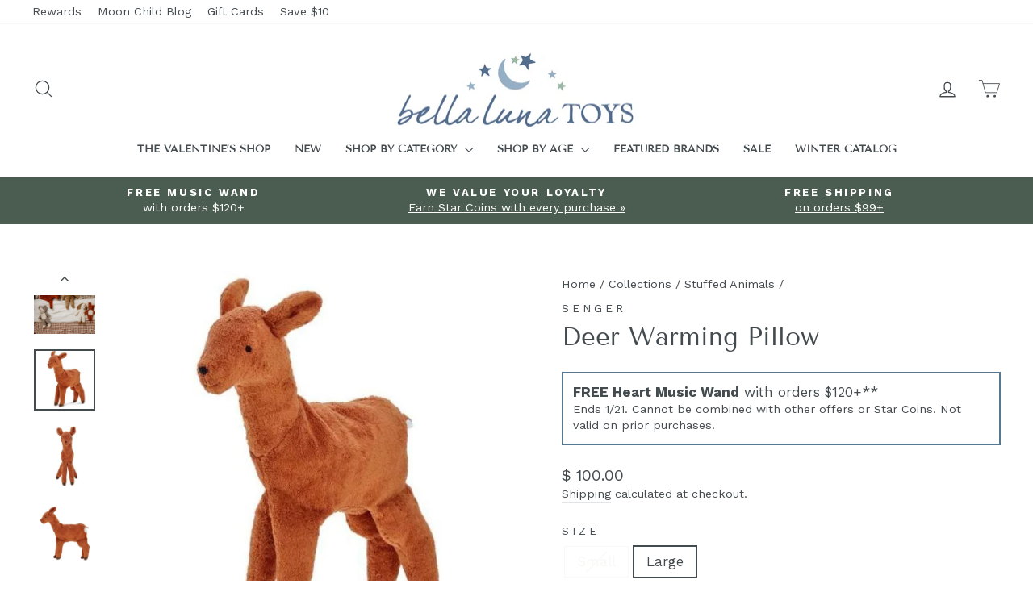

--- FILE ---
content_type: text/javascript; charset=utf-8
request_url: https://www.bellalunatoys.com/collections/soft-toys-stuffed-animals/products/senger-deer-warming-pillow.js
body_size: 1674
content:
{"id":6834376572974,"title":"Deer Warming Pillow","handle":"senger-deer-warming-pillow","description":"\u003cp\u003eThis sweet deer is ready to prance into service! The \u003cstrong\u003eDeer Warming Pillow\u003c\/strong\u003e from master German toymaker, \u003cstrong\u003eSenger,\u003c\/strong\u003e is not only be a beloved stuffed animal but is a warming pillow to soothe sore spots and sore spirits.\u003c\/p\u003e\n\u003cp\u003eThis deer is handmade out of organic cotton plush and inside there is a removable cotton pillow. To warm, simply remove and place it in the oven at a low temperature (160 F) for 2-3 minutes. Do not leave unattended. (Do not heat in microwave.)\u003c\/p\u003e\n\u003cp\u003eThe big deer's pillow is filled with organic spelled chaff while the little deer is filled with grape seed (which are also suitable for cooling). Unlike synthetic plush that is silky and soft to the touch, organic fabrics soften over time. Due to the organic nature of these materials, there is a distinct and natural lanolin wool smell.\u003c\/p\u003e\n\u003cp\u003eA perfect friend to love and to keep warm with, this beautifully crafted stuffed animal will be a part of your child's world for a lifetime. \u003c\/p\u003e","published_at":"2023-05-01T00:38:49-04:00","created_at":"2022-10-11T15:11:01-04:00","vendor":"Senger","type":"Stuffed Animals","tags":["0-12 Months","12 to 24 months","12-24 Months","2 Years","3 Years","4 Years","5 Years","Boo Basket","DNRO","Earth Day","Essential Waldorf","Fall Collection","Fall Nature Table","Grin Fall Costume Campaign","Grin Holiday Campaign","Grin Waldorf Toys Campaign","Handmade Toys","Holiday Collection","Made in Europe","Organic Toys","Plush Baby Toys","Pretend Play","Senger","Stuffed Animals","Summer Sale"],"price":7500,"price_min":7500,"price_max":10000,"available":true,"price_varies":true,"compare_at_price":null,"compare_at_price_min":0,"compare_at_price_max":0,"compare_at_price_varies":false,"variants":[{"id":40064027885614,"title":"Small","option1":"Small","option2":null,"option3":null,"sku":"SG-Y21056","requires_shipping":true,"taxable":true,"featured_image":{"id":29752064475182,"product_id":6834376572974,"position":8,"created_at":"2022-10-26T13:01:48-04:00","updated_at":"2024-12-13T08:04:15-05:00","alt":"Senger Cuddle Deer- Stuffed Animals- Organic- Side-Bella Luna Toys ","width":649,"height":649,"src":"https:\/\/cdn.shopify.com\/s\/files\/1\/1114\/2810\/products\/Senger-CuddlyanimalDeersmall_3.jpg?v=1734095055","variant_ids":[40064027885614]},"available":false,"name":"Deer Warming Pillow - Small","public_title":"Small","options":["Small"],"price":7500,"weight":295,"compare_at_price":null,"inventory_quantity":0,"inventory_management":"shopify","inventory_policy":"deny","barcode":"4260429489213","featured_media":{"alt":"Senger Cuddle Deer- Stuffed Animals- Organic- Side-Bella Luna Toys ","id":22064221126702,"position":8,"preview_image":{"aspect_ratio":1.0,"height":649,"width":649,"src":"https:\/\/cdn.shopify.com\/s\/files\/1\/1114\/2810\/products\/Senger-CuddlyanimalDeersmall_3.jpg?v=1734095055"}},"quantity_rule":{"min":1,"max":null,"increment":1},"quantity_price_breaks":[],"requires_selling_plan":false,"selling_plan_allocations":[]},{"id":40064027918382,"title":"Large","option1":"Large","option2":null,"option3":null,"sku":"SG-Y21055","requires_shipping":true,"taxable":true,"featured_image":{"id":29752064114734,"product_id":6834376572974,"position":4,"created_at":"2022-10-26T13:01:48-04:00","updated_at":"2024-12-13T08:04:15-05:00","alt":"Side View Senger Cuddle Deer- Stuffed Animals- Organic- Bella Luna Toys ","width":671,"height":671,"src":"https:\/\/cdn.shopify.com\/s\/files\/1\/1114\/2810\/products\/SengerCuddlyanimalDeerlarge.jpg?v=1734095055","variant_ids":[40064027918382]},"available":true,"name":"Deer Warming Pillow - Large","public_title":"Large","options":["Large"],"price":10000,"weight":544,"compare_at_price":null,"inventory_quantity":17,"inventory_management":"shopify","inventory_policy":"deny","barcode":"4260429489206","featured_media":{"alt":"Side View Senger Cuddle Deer- Stuffed Animals- Organic- Bella Luna Toys ","id":22064221290542,"position":4,"preview_image":{"aspect_ratio":1.0,"height":671,"width":671,"src":"https:\/\/cdn.shopify.com\/s\/files\/1\/1114\/2810\/products\/SengerCuddlyanimalDeerlarge.jpg?v=1734095055"}},"quantity_rule":{"min":1,"max":null,"increment":1},"quantity_price_breaks":[],"requires_selling_plan":false,"selling_plan_allocations":[]}],"images":["\/\/cdn.shopify.com\/s\/files\/1\/1114\/2810\/products\/SengerCuddlyanimalDeerlarge_4.jpg?v=1708474494","\/\/cdn.shopify.com\/s\/files\/1\/1114\/2810\/files\/senger-organic-stuffed-animals-ls-3.jpg?v=1734095055","\/\/cdn.shopify.com\/s\/files\/1\/1114\/2810\/files\/senger-organic-stuffed-animals-ls.jpg?v=1734095055","\/\/cdn.shopify.com\/s\/files\/1\/1114\/2810\/products\/SengerCuddlyanimalDeerlarge.jpg?v=1734095055","\/\/cdn.shopify.com\/s\/files\/1\/1114\/2810\/products\/SengerCuddlyanimalDeerlarge_2.jpg?v=1734095055","\/\/cdn.shopify.com\/s\/files\/1\/1114\/2810\/products\/SengerCuddlyanimalDeerlarge_3.jpg?v=1734095055","\/\/cdn.shopify.com\/s\/files\/1\/1114\/2810\/products\/Senger-CuddlyanimalDeersmall_2.jpg?v=1734095055","\/\/cdn.shopify.com\/s\/files\/1\/1114\/2810\/products\/Senger-CuddlyanimalDeersmall_3.jpg?v=1734095055","\/\/cdn.shopify.com\/s\/files\/1\/1114\/2810\/products\/Senger-CuddlyanimalDeersmall.jpg?v=1734095055"],"featured_image":"\/\/cdn.shopify.com\/s\/files\/1\/1114\/2810\/products\/SengerCuddlyanimalDeerlarge_4.jpg?v=1708474494","options":[{"name":"Size","position":1,"values":["Small","Large"]}],"url":"\/products\/senger-deer-warming-pillow","media":[{"alt":"Side view of large and small Senger Cuddle Deer- Stuffed Animals- Organic- Bella Luna Toys ","id":22064221257774,"position":1,"preview_image":{"aspect_ratio":1.0,"height":651,"width":651,"src":"https:\/\/cdn.shopify.com\/s\/files\/1\/1114\/2810\/products\/SengerCuddlyanimalDeerlarge_4.jpg?v=1708474494"},"aspect_ratio":1.0,"height":651,"media_type":"image","src":"https:\/\/cdn.shopify.com\/s\/files\/1\/1114\/2810\/products\/SengerCuddlyanimalDeerlarge_4.jpg?v=1708474494","width":651},{"alt":"A child holding an armful of Senger organic stuffed animals including the large deer warming pillow.","id":23815209812014,"position":2,"preview_image":{"aspect_ratio":1.0,"height":1080,"width":1080,"src":"https:\/\/cdn.shopify.com\/s\/files\/1\/1114\/2810\/files\/senger-organic-stuffed-animals-ls-3.jpg?v=1734095055"},"aspect_ratio":1.0,"height":1080,"media_type":"image","src":"https:\/\/cdn.shopify.com\/s\/files\/1\/1114\/2810\/files\/senger-organic-stuffed-animals-ls-3.jpg?v=1734095055","width":1080},{"alt":"An assortment of Senger organic stuffed animals including a large deer warming pillow on a child's bed.","id":23815209844782,"position":3,"preview_image":{"aspect_ratio":1.0,"height":1080,"width":1080,"src":"https:\/\/cdn.shopify.com\/s\/files\/1\/1114\/2810\/files\/senger-organic-stuffed-animals-ls.jpg?v=1734095055"},"aspect_ratio":1.0,"height":1080,"media_type":"image","src":"https:\/\/cdn.shopify.com\/s\/files\/1\/1114\/2810\/files\/senger-organic-stuffed-animals-ls.jpg?v=1734095055","width":1080},{"alt":"Side View Senger Cuddle Deer- Stuffed Animals- Organic- Bella Luna Toys ","id":22064221290542,"position":4,"preview_image":{"aspect_ratio":1.0,"height":671,"width":671,"src":"https:\/\/cdn.shopify.com\/s\/files\/1\/1114\/2810\/products\/SengerCuddlyanimalDeerlarge.jpg?v=1734095055"},"aspect_ratio":1.0,"height":671,"media_type":"image","src":"https:\/\/cdn.shopify.com\/s\/files\/1\/1114\/2810\/products\/SengerCuddlyanimalDeerlarge.jpg?v=1734095055","width":671},{"alt":"Front view of large Senger Cuddle Deer- Stuffed Animals- Organic- Bella Luna Toys ","id":22064221192238,"position":5,"preview_image":{"aspect_ratio":1.0,"height":663,"width":663,"src":"https:\/\/cdn.shopify.com\/s\/files\/1\/1114\/2810\/products\/SengerCuddlyanimalDeerlarge_2.jpg?v=1734095055"},"aspect_ratio":1.0,"height":663,"media_type":"image","src":"https:\/\/cdn.shopify.com\/s\/files\/1\/1114\/2810\/products\/SengerCuddlyanimalDeerlarge_2.jpg?v=1734095055","width":663},{"alt":"Side view of large Senger Cuddle Deer- Stuffed Animals- Organic- Bella Luna Toys ","id":22064221225006,"position":6,"preview_image":{"aspect_ratio":1.0,"height":675,"width":675,"src":"https:\/\/cdn.shopify.com\/s\/files\/1\/1114\/2810\/products\/SengerCuddlyanimalDeerlarge_3.jpg?v=1734095055"},"aspect_ratio":1.0,"height":675,"media_type":"image","src":"https:\/\/cdn.shopify.com\/s\/files\/1\/1114\/2810\/products\/SengerCuddlyanimalDeerlarge_3.jpg?v=1734095055","width":675},{"alt":"Senger Cuddle Deer- Stuffed Animals- Organic-Front-- Bella Luna Toys ","id":22064221093934,"position":7,"preview_image":{"aspect_ratio":1.0,"height":589,"width":589,"src":"https:\/\/cdn.shopify.com\/s\/files\/1\/1114\/2810\/products\/Senger-CuddlyanimalDeersmall_2.jpg?v=1734095055"},"aspect_ratio":1.0,"height":589,"media_type":"image","src":"https:\/\/cdn.shopify.com\/s\/files\/1\/1114\/2810\/products\/Senger-CuddlyanimalDeersmall_2.jpg?v=1734095055","width":589},{"alt":"Senger Cuddle Deer- Stuffed Animals- Organic- Side-Bella Luna Toys ","id":22064221126702,"position":8,"preview_image":{"aspect_ratio":1.0,"height":649,"width":649,"src":"https:\/\/cdn.shopify.com\/s\/files\/1\/1114\/2810\/products\/Senger-CuddlyanimalDeersmall_3.jpg?v=1734095055"},"aspect_ratio":1.0,"height":649,"media_type":"image","src":"https:\/\/cdn.shopify.com\/s\/files\/1\/1114\/2810\/products\/Senger-CuddlyanimalDeersmall_3.jpg?v=1734095055","width":649},{"alt":"Senger Cuddle Deer- Stuffed Animals- Organic- Bella Luna Toys ","id":22064221159470,"position":9,"preview_image":{"aspect_ratio":1.0,"height":598,"width":598,"src":"https:\/\/cdn.shopify.com\/s\/files\/1\/1114\/2810\/products\/Senger-CuddlyanimalDeersmall.jpg?v=1734095055"},"aspect_ratio":1.0,"height":598,"media_type":"image","src":"https:\/\/cdn.shopify.com\/s\/files\/1\/1114\/2810\/products\/Senger-CuddlyanimalDeersmall.jpg?v=1734095055","width":598}],"requires_selling_plan":false,"selling_plan_groups":[]}

--- FILE ---
content_type: text/json
request_url: https://conf.config-security.com/model
body_size: 304
content:
{"title":"recommendation AI model (keras)","structure":"release_id=0x4d:2e:33:43:33:3c:73:2a:7d:66:33:64:2a:49:57:3e:46:30:4b:2b:54:6b:4a:31:28:39:65:54:59;keras;vlzuaetxfvm0jcw08ds3kci0f9cym6ovxilehduvfw065al2x89k07r0bvcaecxhowdlv12l","weights":"../weights/4d2e3343.h5","biases":"../biases/4d2e3343.h5"}